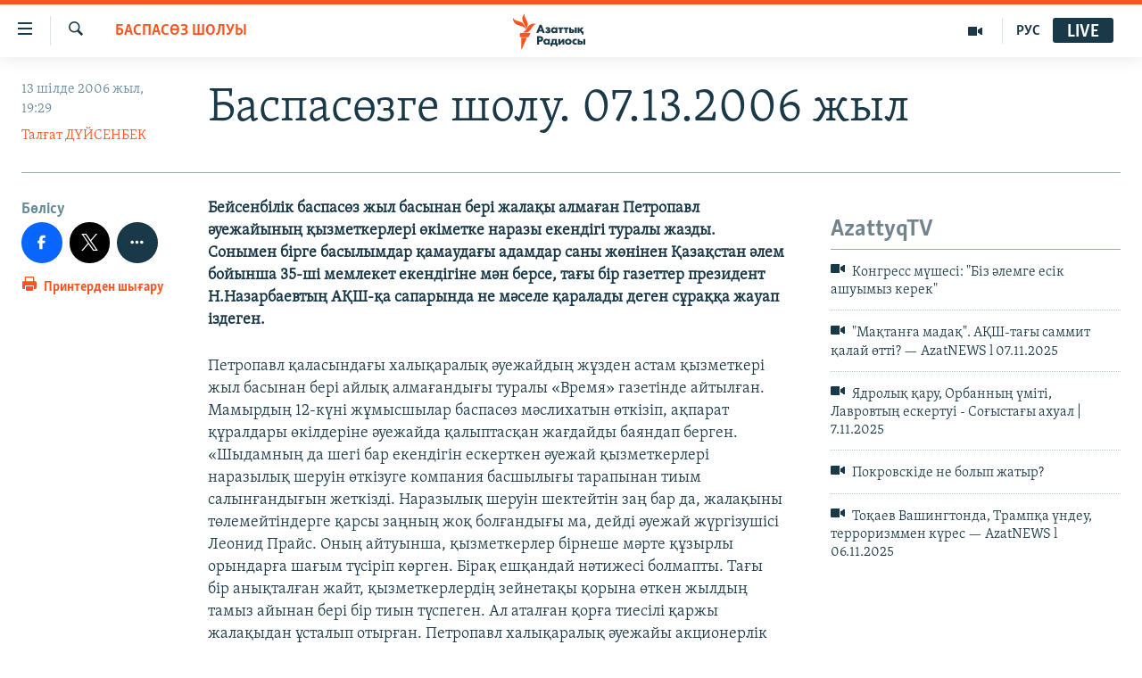

--- FILE ---
content_type: text/html; charset=utf-8
request_url: https://www.azattyq.org/a/1166421.html
body_size: 13075
content:

<!DOCTYPE html>
<html lang="kk" dir="ltr" class="no-js">
<head>
<link href="/Content/responsive/RFE/kk-KZ/RFE-kk-KZ.css?&amp;av=0.0.0.0&amp;cb=367" rel="stylesheet"/>
<script src="https://tags.azattyq.org/rferl-pangea/prod/utag.sync.js"></script> <script type='text/javascript' src='https://www.youtube.com/iframe_api' async></script>
<link rel="manifest" href="/manifest.json">
<script type="text/javascript">
//a general 'js' detection, must be on top level in <head>, due to CSS performance
document.documentElement.className = "js";
var cacheBuster = "367";
var appBaseUrl = "/";
var imgEnhancerBreakpoints = [0, 144, 256, 408, 650, 1023, 1597];
var isLoggingEnabled = false;
var isPreviewPage = false;
var isLivePreviewPage = false;
if (!isPreviewPage) {
window.RFE = window.RFE || {};
window.RFE.cacheEnabledByParam = window.location.href.indexOf('nocache=1') === -1;
const url = new URL(window.location.href);
const params = new URLSearchParams(url.search);
// Remove the 'nocache' parameter
params.delete('nocache');
// Update the URL without the 'nocache' parameter
url.search = params.toString();
window.history.replaceState(null, '', url.toString());
} else {
window.addEventListener('load', function() {
const links = window.document.links;
for (let i = 0; i < links.length; i++) {
links[i].href = '#';
links[i].target = '_self';
}
})
}
var pwaEnabled = true;
var swCacheDisabled;
</script>
<meta charset="utf-8" />
<title>Баспасөзге шолу. 07.13.2006 жыл</title>
<meta name="description" content="Бейсенбілік баспасөз жыл басынан бері жалақы алмаған Петропавл әуежайының қызметкерлері өкіметке наразы екендігі туралы жазды. Сонымен бірге басылымдар қамаудағы адамдар саны жөнінен Қазақстан әлем бойынша 35-ші мемлекет екендігіне мән берсе, тағы бір газеттер президент Н.Назарбаевтың АҚШ-қа сапарында не мәселе қаралады деген сұраққа жауап іздеген." />
<meta name="keywords" content="БАСПАСӨЗ ШОЛУЫ" />
<meta name="viewport" content="width=device-width, initial-scale=1.0" />
<meta http-equiv="X-UA-Compatible" content="IE=edge" />
<meta name="robots" content="max-image-preview:large"><meta property="fb:pages" content="205061959567731" /><meta name="yandex-verification" content="b4983b94636388c5" />
<link href="https://www.azattyq.org/a/1166421.html" rel="canonical" />
<meta name="apple-mobile-web-app-title" content="Азат Еуропа / Азаттық радиосы" />
<meta name="apple-mobile-web-app-status-bar-style" content="black" />
<meta name="apple-itunes-app" content="app-id=475986784, app-argument=//1166421.ltr" />
<meta content="Баспасөзге шолу. 07.13.2006 жыл" property="og:title" />
<meta content="Бейсенбілік баспасөз жыл басынан бері жалақы алмаған Петропавл әуежайының қызметкерлері өкіметке наразы екендігі туралы жазды. Сонымен бірге басылымдар қамаудағы адамдар саны жөнінен Қазақстан әлем бойынша 35-ші мемлекет екендігіне мән берсе, тағы бір газеттер президент Н.Назарбаевтың АҚШ-қа сапарында не мәселе қаралады деген сұраққа жауап іздеген." property="og:description" />
<meta content="article" property="og:type" />
<meta content="https://www.azattyq.org/a/1166421.html" property="og:url" />
<meta content="Азаттық радиосы" property="og:site_name" />
<meta content="https://www.facebook.com/azattyq" property="article:publisher" />
<meta content="https://www.azattyq.org/Content/responsive/RFE/kk-KZ/img/top_logo_news.png" property="og:image" />
<meta content="1200" property="og:image:width" />
<meta content="675" property="og:image:height" />
<meta content="site logo" property="og:image:alt" />
<meta content="203773769750398" property="fb:app_id" />
<meta content="Талғат ДҮЙСЕНБЕК" name="Author" />
<meta content="summary_large_image" name="twitter:card" />
<meta content="@AzattyqRadiosy" name="twitter:site" />
<meta content="https://www.azattyq.org/Content/responsive/RFE/kk-KZ/img/top_logo_news.png" name="twitter:image" />
<meta content="Баспасөзге шолу. 07.13.2006 жыл" name="twitter:title" />
<meta content="Бейсенбілік баспасөз жыл басынан бері жалақы алмаған Петропавл әуежайының қызметкерлері өкіметке наразы екендігі туралы жазды. Сонымен бірге басылымдар қамаудағы адамдар саны жөнінен Қазақстан әлем бойынша 35-ші мемлекет екендігіне мән берсе, тағы бір газеттер президент Н.Назарбаевтың АҚШ-қа сапарында не мәселе қаралады деген сұраққа жауап іздеген." name="twitter:description" />
<link rel="amphtml" href="https://www.azattyq.org/amp/1166421.html" />
<script type="application/ld+json">{"articleSection":"БАСПАСӨЗ ШОЛУЫ","isAccessibleForFree":true,"headline":"Баспасөзге шолу. 07.13.2006 жыл","inLanguage":"kk-KZ","keywords":"БАСПАСӨЗ ШОЛУЫ","author":{"@type":"Person","url":"https://www.azattyq.org/author/талғат-дүйсенбек/qkupp","description":"","image":{"@type":"ImageObject","url":"https://gdb.rferl.org/f2ce8d90-6de9-45e9-a00c-ffae06f98eff.jpg"},"name":"Талғат ДҮЙСЕНБЕК"},"datePublished":"2006-07-13 14:29:00Z","dateModified":"2008-07-01 09:37:34Z","publisher":{"logo":{"width":512,"height":220,"@type":"ImageObject","url":"https://www.azattyq.org/Content/responsive/RFE/kk-KZ/img/logo.png"},"@type":"NewsMediaOrganization","url":"https://www.azattyq.org","sameAs":["https://facebook.com/azattyq","https://twitter.com/AzattyqRadiosy","https://www.youtube.com/user/AzattyqRadio","https://www.instagram.com/azattyq/","https://t.me/azattyq"],"name":"Азат Еуропа / Азаттық Радиосы","alternateName":""},"@context":"https://schema.org","@type":"NewsArticle","mainEntityOfPage":"https://www.azattyq.org/a/1166421.html","url":"https://www.azattyq.org/a/1166421.html","description":"Бейсенбілік баспасөз жыл басынан бері жалақы алмаған Петропавл әуежайының қызметкерлері өкіметке наразы екендігі туралы жазды. Сонымен бірге басылымдар қамаудағы адамдар саны жөнінен Қазақстан әлем бойынша 35-ші мемлекет екендігіне мән берсе, тағы бір газеттер президент Н.Назарбаевтың АҚШ-қа сапарында не мәселе қаралады деген сұраққа жауап іздеген.","image":{"width":1080,"height":608,"@type":"ImageObject","url":"https://gdb.rferl.org/00000000-0000-0000-0000-000000000000_w1080_h608.gif"},"name":"Баспасөзге шолу. 07.13.2006 жыл"}</script>
<script src="/Scripts/responsive/infographics.b?v=dVbZ-Cza7s4UoO3BqYSZdbxQZVF4BOLP5EfYDs4kqEo1&amp;av=0.0.0.0&amp;cb=367"></script>
<script src="/Scripts/responsive/loader.b?v=k-Glo3PZlmeSvzVLLV34AUzI5LZTYyUXn8VqJH3e4ug1&amp;av=0.0.0.0&amp;cb=367"></script>
<link rel="icon" type="image/svg+xml" href="/Content/responsive/RFE/img/webApp/favicon.svg" />
<link rel="alternate icon" href="/Content/responsive/RFE/img/webApp/favicon.ico" />
<link rel="mask-icon" color="#ea6903" href="/Content/responsive/RFE/img/webApp/favicon_safari.svg" />
<link rel="apple-touch-icon" sizes="152x152" href="/Content/responsive/RFE/img/webApp/ico-152x152.png" />
<link rel="apple-touch-icon" sizes="144x144" href="/Content/responsive/RFE/img/webApp/ico-144x144.png" />
<link rel="apple-touch-icon" sizes="114x114" href="/Content/responsive/RFE/img/webApp/ico-114x114.png" />
<link rel="apple-touch-icon" sizes="72x72" href="/Content/responsive/RFE/img/webApp/ico-72x72.png" />
<link rel="apple-touch-icon-precomposed" href="/Content/responsive/RFE/img/webApp/ico-57x57.png" />
<link rel="icon" sizes="192x192" href="/Content/responsive/RFE/img/webApp/ico-192x192.png" />
<link rel="icon" sizes="128x128" href="/Content/responsive/RFE/img/webApp/ico-128x128.png" />
<meta name="msapplication-TileColor" content="#ffffff" />
<meta name="msapplication-TileImage" content="/Content/responsive/RFE/img/webApp/ico-144x144.png" />
<link rel="preload" href="/Content/responsive/fonts/Skolar-Lt_Cyrl_v2.4.woff" type="font/woff" as="font" crossorigin="anonymous" />
<link rel="alternate" type="application/rss+xml" title="RFE/RL - Top Stories [RSS]" href="/api/" />
<link rel="sitemap" type="application/rss+xml" href="/sitemap.xml" />
</head>
<body class=" nav-no-loaded cc_theme pg-article print-lay-article js-category-to-nav nojs-images ">
<noscript><iframe src="https://www.googletagmanager.com/ns.html?id=GTM-WXZBPZ" height="0" width="0" style="display:none;visibility:hidden"></iframe></noscript><script type="text/javascript" data-cookiecategory="analytics">
window.dataLayer = window.dataLayer || [];window.dataLayer.push({ event: 'page_meta_ready',url:"https://www.azattyq.org/a/1166421.html",property_id:"417",article_uid:"1166421",page_title:"Баспасөзге шолу. 07.13.2006 жыл",page_type:"article",content_type:"article",subcontent_type:"article",last_modified:"2008-07-01 09:37:34Z",pub_datetime:"2006-07-13 14:29:00Z",pub_year:"2006",pub_month:"07",pub_day:"13",pub_hour:"14",pub_weekday:"Thursday",section:"баспасөз шолуы",english_section:"kz-press_reviews",byline:"Талғат ДҮЙСЕНБЕК",categories:"kz-press_reviews",domain:"www.azattyq.org",language:"Kazakh",language_service:"RFERL Kazakh",platform:"web",copied:"no",copied_article:"",copied_title:"",runs_js:"Yes",cms_release:"8.43.0.0.367",enviro_type:"prod",slug:""});
if (top.location === self.location) { //if not inside of an IFrame
var renderGtm = "true";
if (renderGtm === "true") {
(function(w,d,s,l,i){w[l]=w[l]||[];w[l].push({'gtm.start':new Date().getTime(),event:'gtm.js'});var f=d.getElementsByTagName(s)[0],j=d.createElement(s),dl=l!='dataLayer'?'&l='+l:'';j.async=true;j.src='//www.googletagmanager.com/gtm.js?id='+i+dl;f.parentNode.insertBefore(j,f);})(window,document,'script','dataLayer','GTM-WXZBPZ');
}
}
</script>
<!--Analytics tag js version start-->
<script type="text/javascript" data-cookiecategory="analytics">
var utag_data={entity:"RFE",cms_release:"8.43.0.0.367",language:"Kazakh",language_service:"RFERL Kazakh",short_language_service:"KAZ",property_id:"417",platform:"web",platform_short:"W",runs_js:"Yes",page_title:"Баспасөзге шолу. 07.13.2006 жыл",page_type:"article",page_name:"Баспасөзге шолу. 07.13.2006 жыл",content_type:"article",subcontent_type:"article",enviro_type:"prod",url:"https://www.azattyq.org/a/1166421.html",domain:"www.azattyq.org",pub_year:"2006",pub_month:"07",pub_day:"13",pub_hour:"14",pub_weekday:"Thursday",copied:"no",copied_article:"",copied_title:"",byline:"Талғат ДҮЙСЕНБЕК",categories:"kz-press_reviews",slug:"",section:"баспасөз шолуы",english_section:"kz-press_reviews",article_uid:"1166421"};
if(typeof(TealiumTagFrom)==='function' && typeof(TealiumTagSearchKeyword)==='function') {
var utag_from=TealiumTagFrom();var utag_searchKeyword=TealiumTagSearchKeyword();
if(utag_searchKeyword!=null && utag_searchKeyword!=='' && utag_data["search_keyword"]==null) utag_data["search_keyword"]=utag_searchKeyword;if(utag_from!=null && utag_from!=='') utag_data["from"]=TealiumTagFrom();}
if(window.top!== window.self&&utag_data.page_type==="snippet"){utag_data.page_type = 'iframe';}
try{if(window.top!==window.self&&window.self.location.hostname===window.top.location.hostname){utag_data.platform = 'self-embed';utag_data.platform_short = 'se';}}catch(e){if(window.top!==window.self&&window.self.location.search.includes("platformType=self-embed")){utag_data.platform = 'cross-promo';utag_data.platform_short = 'cp';}}
(function(a,b,c,d){ a="https://tags.azattyq.org/rferl-pangea/prod/utag.js"; b=document;c="script";d=b.createElement(c);d.src=a;d.type="text/java"+c;d.async=true; a=b.getElementsByTagName(c)[0];a.parentNode.insertBefore(d,a); })();
</script>
<!--Analytics tag js version end-->
<!-- Analytics tag management NoScript -->
<noscript>
<img style="position: absolute; border: none;" src="https://ssc.azattyq.org/b/ss/bbgprod,bbgentityrferl/1/G.4--NS/105682234?pageName=rfe%3akaz%3aw%3aarticle%3a%d0%91%d0%b0%d1%81%d0%bf%d0%b0%d1%81%d3%a9%d0%b7%d0%b3%d0%b5%20%d1%88%d0%be%d0%bb%d1%83.%2007.13.2006%20%d0%b6%d1%8b%d0%bb&amp;c6=%d0%91%d0%b0%d1%81%d0%bf%d0%b0%d1%81%d3%a9%d0%b7%d0%b3%d0%b5%20%d1%88%d0%be%d0%bb%d1%83.%2007.13.2006%20%d0%b6%d1%8b%d0%bb&amp;v36=8.43.0.0.367&amp;v6=D=c6&amp;g=https%3a%2f%2fwww.azattyq.org%2fa%2f1166421.html&amp;c1=D=g&amp;v1=D=g&amp;events=event1,event52&amp;c16=rferl%20kazakh&amp;v16=D=c16&amp;c5=kz-press_reviews&amp;v5=D=c5&amp;ch=%d0%91%d0%90%d0%a1%d0%9f%d0%90%d0%a1%d3%a8%d0%97%20%d0%a8%d0%9e%d0%9b%d0%a3%d0%ab&amp;c15=kazakh&amp;v15=D=c15&amp;c4=article&amp;v4=D=c4&amp;c14=1166421&amp;v14=D=c14&amp;v20=no&amp;c17=web&amp;v17=D=c17&amp;mcorgid=518abc7455e462b97f000101%40adobeorg&amp;server=www.azattyq.org&amp;pageType=D=c4&amp;ns=bbg&amp;v29=D=server&amp;v25=rfe&amp;v30=417&amp;v105=D=User-Agent " alt="analytics" width="1" height="1" /></noscript>
<!-- End of Analytics tag management NoScript -->
<!--*** Accessibility links - For ScreenReaders only ***-->
<section>
<div class="sr-only">
<h2>Accessibility links</h2>
<ul>
<li><a href="#content" data-disable-smooth-scroll="1">Skip to main content</a></li>
<li><a href="#navigation" data-disable-smooth-scroll="1">Skip to main Navigation</a></li>
<li><a href="#txtHeaderSearch" data-disable-smooth-scroll="1">Skip to Search</a></li>
</ul>
</div>
</section>
<div dir="ltr">
<div id="page">
<aside>
<div class="c-lightbox overlay-modal">
<div class="c-lightbox__intro">
<h2 class="c-lightbox__intro-title"></h2>
<button class="btn btn--rounded c-lightbox__btn c-lightbox__intro-next" title="Келесі">
<span class="ico ico--rounded ico-chevron-forward"></span>
<span class="sr-only">Келесі</span>
</button>
</div>
<div class="c-lightbox__nav">
<button class="btn btn--rounded c-lightbox__btn c-lightbox__btn--close" title="Жабу">
<span class="ico ico--rounded ico-close"></span>
<span class="sr-only">Жабу</span>
</button>
<button class="btn btn--rounded c-lightbox__btn c-lightbox__btn--prev" title="Бұған дейінгі">
<span class="ico ico--rounded ico-chevron-backward"></span>
<span class="sr-only">Бұған дейінгі</span>
</button>
<button class="btn btn--rounded c-lightbox__btn c-lightbox__btn--next" title="Келесі">
<span class="ico ico--rounded ico-chevron-forward"></span>
<span class="sr-only">Келесі</span>
</button>
</div>
<div class="c-lightbox__content-wrap">
<figure class="c-lightbox__content">
<span class="c-spinner c-spinner--lightbox">
<img src="/Content/responsive/img/player-spinner.png"
alt="please wait"
title="please wait" />
</span>
<div class="c-lightbox__img">
<div class="thumb">
<img src="" alt="" />
</div>
</div>
<figcaption>
<div class="c-lightbox__info c-lightbox__info--foot">
<span class="c-lightbox__counter"></span>
<span class="caption c-lightbox__caption"></span>
</div>
</figcaption>
</figure>
</div>
<div class="hidden">
<div class="content-advisory__box content-advisory__box--lightbox">
<span class="content-advisory__box-text">Ескерту! Суреттерде қан және басқа да зорлық белгілері бар.</span>
<button class="btn btn--transparent content-advisory__box-btn m-t-md" value="text" type="button">
<span class="btn__text">
Көру
</span>
</button>
</div>
</div>
</div>
<div class="print-dialogue">
<div class="container">
<h3 class="print-dialogue__title section-head">Басып шығару</h3>
<div class="print-dialogue__opts">
<ul class="print-dialogue__opt-group">
<li class="form__group form__group--checkbox">
<input class="form__check " id="checkboxImages" name="checkboxImages" type="checkbox" checked="checked" />
<label for="checkboxImages" class="form__label m-t-md">Суреттермен</label>
</li>
<li class="form__group form__group--checkbox">
<input class="form__check " id="checkboxMultimedia" name="checkboxMultimedia" type="checkbox" checked="checked" />
<label for="checkboxMultimedia" class="form__label m-t-md">Мультимедиа</label>
</li>
</ul>
<ul class="print-dialogue__opt-group">
<li class="form__group form__group--checkbox">
<input class="form__check " id="checkboxEmbedded" name="checkboxEmbedded" type="checkbox" checked="checked" />
<label for="checkboxEmbedded" class="form__label m-t-md">Эмбед-коды бар контент</label>
</li>
<li class="hidden">
<input class="form__check " id="checkboxComments" name="checkboxComments" type="checkbox" />
<label for="checkboxComments" class="form__label m-t-md">Пікірлер</label>
</li>
</ul>
</div>
<div class="print-dialogue__buttons">
<button class="btn btn--secondary close-button" type="button" title="Болдырмау">
<span class="btn__text ">Болдырмау</span>
</button>
<button class="btn btn-cust-print m-l-sm" type="button" title="Принтерден шығару">
<span class="btn__text ">Принтерден шығару</span>
</button>
</div>
</div>
</div>
<div class="ctc-message pos-fix">
<div class="ctc-message__inner">Сілтеме көшірілді</div>
</div>
</aside>
<div class="hdr-20 hdr-20--big">
<div class="hdr-20__inner">
<div class="hdr-20__max pos-rel">
<div class="hdr-20__side hdr-20__side--primary d-flex">
<label data-for="main-menu-ctrl" data-switcher-trigger="true" data-switch-target="main-menu-ctrl" class="burger hdr-trigger pos-rel trans-trigger" data-trans-evt="click" data-trans-id="menu">
<span class="ico ico-close hdr-trigger__ico hdr-trigger__ico--close burger__ico burger__ico--close"></span>
<span class="ico ico-menu hdr-trigger__ico hdr-trigger__ico--open burger__ico burger__ico--open"></span>
</label>
<div class="menu-pnl pos-fix trans-target" data-switch-target="main-menu-ctrl" data-trans-id="menu">
<div class="menu-pnl__inner">
<nav class="main-nav menu-pnl__item menu-pnl__item--first">
<ul class="main-nav__list accordeon" data-analytics-tales="false" data-promo-name="link" data-location-name="nav,secnav">
<li class="main-nav__item">
<a class="main-nav__item-name main-nav__item-name--link" href="/z/330" title="Жаңалықтар" data-item-name="news" >Жаңалықтар</a>
</li>
<li class="main-nav__item">
<a class="main-nav__item-name main-nav__item-name--link" href="/p/7018.html" title="Саясат" data-item-name="politics" >Саясат</a>
</li>
<li class="main-nav__item">
<a class="main-nav__item-name main-nav__item-name--link" href="/p/7019.html" title="AzattyqTV" data-item-name="azattyqtv" >AzattyqTV</a>
</li>
<li class="main-nav__item">
<a class="main-nav__item-name main-nav__item-name--link" href="/p/8433.html" title="Қаңтар оқиғасы" data-item-name="kazakgstan-unrest" >Қаңтар оқиғасы</a>
</li>
<li class="main-nav__item">
<a class="main-nav__item-name main-nav__item-name--link" href="/p/7009.html" title="Адам құқықтары" data-item-name="human-rights" >Адам құқықтары</a>
</li>
<li class="main-nav__item">
<a class="main-nav__item-name main-nav__item-name--link" href="/p/7028.html" title="Әлеумет" data-item-name="society" >Әлеумет</a>
</li>
<li class="main-nav__item">
<a class="main-nav__item-name main-nav__item-name--link" href="/p/7020.html" title="Әлем" data-item-name="world-news" >Әлем</a>
</li>
<li class="main-nav__item">
<a class="main-nav__item-name main-nav__item-name--link" href="/p/7262.html" title="Арнайы жобалар" data-item-name="special-projects" >Арнайы жобалар</a>
</li>
</ul>
</nav>
<div class="menu-pnl__item">
<a href="https://rus.azattyq.org" class="menu-pnl__item-link" alt="Русский">Русский</a>
</div>
<div class="menu-pnl__item menu-pnl__item--social">
<h5 class="menu-pnl__sub-head">Жазылыңыз</h5>
<a href="https://facebook.com/azattyq" title="Facebook парағымыз" data-analytics-text="follow_on_facebook" class="btn btn--rounded btn--social-inverted menu-pnl__btn js-social-btn btn-facebook" target="_blank" rel="noopener">
<span class="ico ico-facebook-alt ico--rounded"></span>
</a>
<a href="https://www.youtube.com/user/AzattyqRadio" title="YouTube парағымыз" data-analytics-text="follow_on_youtube" class="btn btn--rounded btn--social-inverted menu-pnl__btn js-social-btn btn-youtube" target="_blank" rel="noopener">
<span class="ico ico-youtube ico--rounded"></span>
</a>
<a href="https://twitter.com/AzattyqRadiosy" title="Twitter парағымыз" data-analytics-text="follow_on_twitter" class="btn btn--rounded btn--social-inverted menu-pnl__btn js-social-btn btn-twitter" target="_blank" rel="noopener">
<span class="ico ico-twitter ico--rounded"></span>
</a>
<a href="https://www.instagram.com/azattyq/" title="Instagram парағымыз" data-analytics-text="follow_on_instagram" class="btn btn--rounded btn--social-inverted menu-pnl__btn js-social-btn btn-instagram" target="_blank" rel="noopener">
<span class="ico ico-instagram ico--rounded"></span>
</a>
<a href="https://t.me/azattyq" title="Follow us on Telegram" data-analytics-text="follow_on_telegram" class="btn btn--rounded btn--social-inverted menu-pnl__btn js-social-btn btn-telegram" target="_blank" rel="noopener">
<span class="ico ico-telegram ico--rounded"></span>
</a>
</div>
<div class="menu-pnl__item">
<a href="/navigation/allsites" class="menu-pnl__item-link">
<span class="ico ico-languages "></span>
Басқа тілдерде
</a>
</div>
</div>
</div>
<label data-for="top-search-ctrl" data-switcher-trigger="true" data-switch-target="top-search-ctrl" class="top-srch-trigger hdr-trigger">
<span class="ico ico-close hdr-trigger__ico hdr-trigger__ico--close top-srch-trigger__ico top-srch-trigger__ico--close"></span>
<span class="ico ico-search hdr-trigger__ico hdr-trigger__ico--open top-srch-trigger__ico top-srch-trigger__ico--open"></span>
</label>
<div class="srch-top srch-top--in-header" data-switch-target="top-search-ctrl">
<div class="container">
<form action="/s" class="srch-top__form srch-top__form--in-header" id="form-topSearchHeader" method="get" role="search"><label for="txtHeaderSearch" class="sr-only">İздеу</label>
<input type="text" id="txtHeaderSearch" name="k" placeholder="...іздеу" accesskey="s" value="" class="srch-top__input analyticstag-event" onkeydown="if (event.keyCode === 13) { FireAnalyticsTagEventOnSearch('search', $dom.get('#txtHeaderSearch')[0].value) }" />
<button title="İздеу" type="submit" class="btn btn--top-srch analyticstag-event" onclick="FireAnalyticsTagEventOnSearch('search', $dom.get('#txtHeaderSearch')[0].value) ">
<span class="ico ico-search"></span>
</button></form>
</div>
</div>
<a href="/" class="main-logo-link">
<img src="/Content/responsive/RFE/kk-KZ/img/logo-compact.svg" class="main-logo main-logo--comp" alt="site logo">
<img src="/Content/responsive/RFE/kk-KZ/img/logo.svg" class="main-logo main-logo--big" alt="site logo">
</a>
</div>
<div class="hdr-20__side hdr-20__side--secondary d-flex">
<a href="https://rus.azattyq.org" title="РУС" class="hdr-20__secondary-item hdr-20__secondary-item--lang" data-item-name="satellite">
РУС
</a>
<a href="/p/7019.html" title="AzattyqTV" class="hdr-20__secondary-item" data-item-name="video">
<span class="ico ico-video hdr-20__secondary-icon"></span>
</a>
<a href="/s" title="İздеу" class="hdr-20__secondary-item hdr-20__secondary-item--search" data-item-name="search">
<span class="ico ico-search hdr-20__secondary-icon hdr-20__secondary-icon--search"></span>
</a>
<div class="hdr-20__secondary-item live-b-drop">
<div class="live-b-drop__off">
<a href="/live" class="live-b-drop__link" title="Live" data-item-name="live">
<span class="badge badge--live-btn badge--live-btn-off">
Live
</span>
</a>
</div>
<div class="live-b-drop__on hidden">
<label data-for="live-ctrl" data-switcher-trigger="true" data-switch-target="live-ctrl" class="live-b-drop__label pos-rel">
<span class="badge badge--live badge--live-btn">
Live
</span>
<span class="ico ico-close live-b-drop__label-ico live-b-drop__label-ico--close"></span>
</label>
<div class="live-b-drop__panel" id="targetLivePanelDiv" data-switch-target="live-ctrl"></div>
</div>
</div>
<div class="srch-bottom">
<form action="/s" class="srch-bottom__form d-flex" id="form-bottomSearch" method="get" role="search"><label for="txtSearch" class="sr-only">İздеу</label>
<input type="search" id="txtSearch" name="k" placeholder="...іздеу" accesskey="s" value="" class="srch-bottom__input analyticstag-event" onkeydown="if (event.keyCode === 13) { FireAnalyticsTagEventOnSearch('search', $dom.get('#txtSearch')[0].value) }" />
<button title="İздеу" type="submit" class="btn btn--bottom-srch analyticstag-event" onclick="FireAnalyticsTagEventOnSearch('search', $dom.get('#txtSearch')[0].value) ">
<span class="ico ico-search"></span>
</button></form>
</div>
</div>
<img src="/Content/responsive/RFE/kk-KZ/img/logo-print.gif" class="logo-print" alt="site logo">
<img src="/Content/responsive/RFE/kk-KZ/img/logo-print_color.png" class="logo-print logo-print--color" alt="site logo">
</div>
</div>
</div>
<script>
if (document.body.className.indexOf('pg-home') > -1) {
var nav2In = document.querySelector('.hdr-20__inner');
var nav2Sec = document.querySelector('.hdr-20__side--secondary');
var secStyle = window.getComputedStyle(nav2Sec);
if (nav2In && window.pageYOffset < 150 && secStyle['position'] !== 'fixed') {
nav2In.classList.add('hdr-20__inner--big')
}
}
</script>
<div class="c-hlights c-hlights--breaking c-hlights--no-item" data-hlight-display="mobile,desktop">
<div class="c-hlights__wrap container p-0">
<div class="c-hlights__nav">
<a role="button" href="#" title="Бұған дейінгі">
<span class="ico ico-chevron-backward m-0"></span>
<span class="sr-only">Бұған дейінгі</span>
</a>
<a role="button" href="#" title="Келесі">
<span class="ico ico-chevron-forward m-0"></span>
<span class="sr-only">Келесі</span>
</a>
</div>
<span class="c-hlights__label">
<span class="">Шұғыл хабар:</span>
<span class="switcher-trigger">
<label data-for="more-less-1" data-switcher-trigger="true" class="switcher-trigger__label switcher-trigger__label--more p-b-0" title="Түгел оқыңыз">
<span class="ico ico-chevron-down"></span>
</label>
<label data-for="more-less-1" data-switcher-trigger="true" class="switcher-trigger__label switcher-trigger__label--less p-b-0" title="Қысқарту">
<span class="ico ico-chevron-up"></span>
</label>
</span>
</span>
<ul class="c-hlights__items switcher-target" data-switch-target="more-less-1">
</ul>
</div>
</div> <div id="content">
<main class="container">
<div class="hdr-container">
<div class="row">
<div class="col-category col-xs-12 col-md-2 pull-left"> <div class="category js-category">
<a class="" href="/z/350">БАСПАСӨЗ ШОЛУЫ</a> </div>
</div><div class="col-title col-xs-12 col-md-10 pull-right"> <h1 class="title pg-title">
Баспасөзге шолу. 07.13.2006 жыл
</h1>
</div><div class="col-publishing-details col-xs-12 col-sm-12 col-md-2 pull-left"> <div class="publishing-details ">
<div class="published">
<span class="date" >
<time pubdate="pubdate" datetime="2006-07-13T19:29:00+05:00">
13 шілде 2006 жыл, 19:29
</time>
</span>
</div>
<div class="links">
<ul class="links__list links__list--column">
<li class="links__item">
<a class="links__item-link" href="/author/талғат-дүйсенбек/qkupp" title="Талғат ДҮЙСЕНБЕК">Талғат ДҮЙСЕНБЕК</a>
</li>
</ul>
</div>
</div>
</div><div class="col-lg-12 separator"> <div class="separator">
<hr class="title-line" />
</div>
</div>
</div>
</div>
<div class="body-container">
<div class="row">
<div class="col-xs-12 col-md-2 pull-left article-share">
<div class="share--box">
<aside class="share flex-column js-share--apply-sticky js-share--expandable js-share--horizontal" >
<span class="label label--share">Бөлісу</span>
<ul class="share__list">
<li class="share__item">
<a href="https://facebook.com/sharer.php?u=https%3a%2f%2fwww.azattyq.org%2fa%2f1166421.html"
data-analytics-text="share_on_facebook"
title="Facebook-те бөлісіңіз" target="_blank"
class="btn btn--rounded btn-facebook js-social-btn">
<span class="ico ico--rounded ico-facebook ico--l"></span>
</a>
</li>
<li class="share__item">
<a href="https://twitter.com/share?url=https%3a%2f%2fwww.azattyq.org%2fa%2f1166421.html&amp;text=%d0%91%d0%b0%d1%81%d0%bf%d0%b0%d1%81%d3%a9%d0%b7%d0%b3%d0%b5+%d1%88%d0%be%d0%bb%d1%83.+07.13.2006+%d0%b6%d1%8b%d0%bb"
data-analytics-text="share_on_twitter"
title="Twitter-де бөлісіңіз" target="_blank"
class="btn btn--rounded btn-twitter js-social-btn">
<span class="ico ico--rounded ico-twitter ico--l"></span>
</a>
</li>
<li class="share__item share__item--additional">
<span class="visible-xs-inline-block visible-sm-inline-block">
<a href="whatsapp://send?text=https%3a%2f%2fwww.azattyq.org%2fa%2f1166421.html"
data-analytics-text="share_on_whatsapp"
title="WhatsApp-та бөлісіңіз" target="_blank"
class="btn btn--rounded btn-whatsapp js-social-btn">
<span class="ico ico--rounded ico-whatsapp ico--l"></span>
</a>
</span>
</li>
<li class="share__item share__item--additional">
<div class="ctc">
<input type="text" class="ctc__input" readonly="readonly">
<button class="btn btn--rounded btn--ctc ctc__button" value="text" role="Сілтемесін көшіру" js-href="https://www.azattyq.org/a/1166421.html" title="Сілтемесін көшіру">
<span class="ico ico-content-copy ico--rounded ico--l"></span>
</button>
</div>
</li>
<li class="share__item share__item--additional">
<a href="mailto:?body=https%3a%2f%2fwww.azattyq.org%2fa%2f1166421.html&amp;subject=Баспасөзге шолу. 07.13.2006 жыл"
title="Email-ге тіркеңіз"
class="btn btn--rounded btn-email ">
<span class="ico ico--rounded ico-email ico--l"></span>
</a>
</li>
<li class="share__item share__item--sharing-more">
<a title="Басқа бөлісу жолдарын көріңіз" data-title-additional="Fewer options" class="btn btn--rounded btn--show-more hidden">
<span class="ico ico--rounded ico-ellipsis ico--l"></span>
</a>
</li>
</ul>
</aside>
<div class="sticky-share-container" style="display:none">
<div class="container">
<a href="https://www.azattyq.org" id="logo-sticky-share">&nbsp;</a>
<div class="pg-title pg-title--sticky-share">
Баспасөзге шолу. 07.13.2006 жыл
</div>
<div class="sticked-nav-actions">
<aside class="share share--sticky js-share--expandable">
<span class="label label--share">Бөлісіңіз</span>
<ul class="share__list">
<li class="share__item share__item--horizontal">
<a href="https://facebook.com/sharer.php?u=https%3a%2f%2fwww.azattyq.org%2fa%2f1166421.html"
data-analytics-text="share_on_facebook"
title="Facebook-те бөлісіңіз" target="_blank"
class="btn btn--rounded btn-facebook js-social-btn">
<span class="ico ico--rounded ico-facebook ico--s"></span>
</a>
</li>
<li class="share__item share__item--horizontal">
<a href="https://twitter.com/share?url=https%3a%2f%2fwww.azattyq.org%2fa%2f1166421.html&amp;text=%d0%91%d0%b0%d1%81%d0%bf%d0%b0%d1%81%d3%a9%d0%b7%d0%b3%d0%b5+%d1%88%d0%be%d0%bb%d1%83.+07.13.2006+%d0%b6%d1%8b%d0%bb"
data-analytics-text="share_on_twitter"
title="Twitter-де бөлісіңіз" target="_blank"
class="btn btn--rounded btn-twitter js-social-btn">
<span class="ico ico--rounded ico-twitter ico--s"></span>
</a>
</li>
<li class="share__item share__item--horizontal">
<span class="visible-xs-inline-block visible-sm-inline-block">
<a href="whatsapp://send?text=https%3a%2f%2fwww.azattyq.org%2fa%2f1166421.html"
data-analytics-text="share_on_whatsapp"
title="WhatsApp-та бөлісіңіз" target="_blank"
class="btn btn--rounded btn-whatsapp js-social-btn">
<span class="ico ico--rounded ico-whatsapp ico--s"></span>
</a>
</span>
</li>
<li class="share__item share__item--additional share__item--horizontal">
<div class="ctc">
<input type="text" class="ctc__input" readonly="readonly">
<button class="btn btn--rounded btn--ctc ctc__button" value="text" role="Сілтемесін көшіру" js-href="https://www.azattyq.org/a/1166421.html" title="Сілтемесін көшіру">
<span class="ico ico-content-copy ico--rounded ico--s"></span>
</button>
</div>
</li>
<li class="share__item share__item--additional share__item--horizontal">
<a href="mailto:?body=https%3a%2f%2fwww.azattyq.org%2fa%2f1166421.html&amp;subject=Баспасөзге шолу. 07.13.2006 жыл"
title="Email-ге тіркеңіз"
class="btn btn--rounded btn-email ">
<span class="ico ico--rounded ico-email ico--s"></span>
</a>
</li>
<li class="share__item share__item--sharing-more">
<a title="Басқа бөлісу жолдарын көріңіз" data-title-additional="Fewer options" class="btn btn--rounded btn--show-more hidden">
<span class="ico ico--rounded ico-ellipsis ico--s"></span>
</a>
</li>
</ul>
</aside>
</div>
</div>
</div>
<div class="links">
<p class="link-print visible-md visible-lg buttons p-0">
<button class="btn btn--link btn-print p-t-0" onclick="if (typeof FireAnalyticsTagEvent === 'function') {FireAnalyticsTagEvent({ on_page_event: 'print_story' });}return false" title="(CTRL+P)">
<span class="ico ico-print"></span>
<span class="btn__text">Принтерден шығару</span>
</button>
</p>
</div>
</div>
</div>
<div class="col-xs-12 col-sm-12 col-md-10 col-lg-10 pull-right">
<div class="row">
<div class="col-xs-12 col-sm-12 col-md-8 col-lg-8 pull-left bottom-offset content-offset">
<div class="intro intro--bold" >
<p >Бейсенбілік баспасөз жыл басынан бері жалақы алмаған Петропавл әуежайының қызметкерлері өкіметке наразы екендігі туралы жазды. Сонымен бірге басылымдар қамаудағы адамдар саны жөнінен Қазақстан әлем бойынша 35-ші мемлекет екендігіне мән берсе, тағы бір газеттер президент Н.Назарбаевтың АҚШ-қа сапарында не мәселе қаралады деген сұраққа жауап іздеген.</p>
</div>
<div id="article-content" class="content-floated-wrap fb-quotable">
<div class="wsw">
Петропавл қаласындағы халықаралық әуежайдың жұзден астам қызметкері жыл басынан бері айлық алмағандығы туралы «Время» газетінде айтылған. Мамырдың 12-күні жұмысшылар баспасөз мәслихатын өткізіп, ақпарат құралдары өкілдеріне әуежайда қалыптасқан жағдайды баяндап берген. «Шыдамның да шегі бар екендігін ескерткен әуежай қызметкерлері наразылық шеруін өткізуге компания басшылығы тарапынан тиым салынғандығын жеткізді. Наразылық шеруін шектейтін заң бар да, жалақыны төлемейтіндерге қарсы заңның жоқ болғандығы ма, дейді әуежай жүргізушісі Леонид Прайс. Оның айтуынша, қызметкерлер бірнеше мәрте құзырлы орындарға шағым түсіріп көрген. Бірақ ешқандай нәтижесі болмапты. Тағы бір анықталған жайт, қызметкерлердің зейнетақы қорына өткен жылдың тамыз айынан бері бір тиын түспеген. Ал аталған қорға тиесілі қаржы жалақыдан ұсталып отырған. Петропавл халықаралық әуежайы акционерлік қоғамының президенті Виктор Шевелев біздің сұрағымызға жауап беруден бас тартты» деп жазды «Время» газеті.<br /><br />Баспасөзде кеңінен қозғалып жүрген тақырыптың бірі – президент Н.Назарбаевтың АҚШ-қа биыл күзге жоспарланған сапары. Осыған орай «Жас Алаш» газеті президенттің АҚШ-қа ат ізін салмағанына биыл бақандай бес жыл болғандығын жазды. «Соңғы сапар АҚШ-тың Ауғанстанда билік басында отырған тәліптерге, сосын Иракқа қарсы әскери жорығына қолдау табу үшін жанталасып, халықаралық коалиция құрған кезімен тұспа-тұс келді» делінген мақалада. «Вашингтонның осы 5 жыл ішінде орта жолда іркіліп қалған саяси реформаларға, сайлаулардың ашық әрі таза өтпейтініне, сөз бостандығының аясы тарылып кетуіне қатысты Астанаға салмағы ауырлау сын-ескертпелер жасап жүргені тағы бар. Десе де, АҚШ-тың Қазақстанға қатысты саясатына түзетулер енгізгені байқалады. Әсіресе, Вашингтон ресми Ташкентпен ат құйрығын кесіскеннен кейін» деп жазды «Жас Алаш».<br /><br />Өткен жылдың күзінен бастап Орталық Азияда, оның ішінде Қазақстанда сапарда болған лауазымды тұлғалар легін әлемдік саясатшылар «америкалық» деп атағандығын «Литер» газеті келтірді. «Аталған мерзімнен бері Қазақстанға келгендер арасында АҚШ-тың бұрынғы президенті Билл Клинтон, америкалық дипломат Генри Киссинджер, қазіргі мемлекеттік хатшы Кондолиза Райс бар. «Америкалық шерудің» жалғасы ретінде осы жылдың мамыр айында АҚШ-тың вице-президенті Дик Чейни Астанада болып қайтты» делінген «Литер» газетінде басылған мақалада.<br /><br />Бұл уақытта «Kaz RATІNG» ұлттық агенттігі пен «Литер-Медиа» компаниясы Қазақстанның мемлекет қайраткерлерінің маусым айындағы рейтингін жариялады. «Айқын» газетіне басылған мақалада рейтингтің лидері болып Президент Әкімшілігінің басшысы, жақында «Самұрық» холдинг компаниясының Үкімет тарапынан қадағалаушысы болған Әділбек Жақсыбеков танылғандығы айтылған. Өткен айдың бас саяси менеджері ретінде, сарапшылар Мәулен Әшімбаевты таныды. Үкімет басындағылар премьер-министр Даниал Ахметов пен вице-премьер Кәрім Мәсімов осы айдың қорытындысы бойынша, тең көрсеткішке ие болып отыр. Қазір Үкіметтің ішінде болып жатқан барлық қарама-қайшылықтар Ахметов пен Мәсімовтың ара салмағы бойынша сараланатын көрінеді. «Мәдениет және ақпарат министрі Ермұхамет Ертісбаевтың «бал айы» аяқталды десе де болғандай. БАҚ заңына өзгерістер мен толықтырулар енгізу барлық кезеңде жанға жайлы тиген емес. Ең бастысы, «Қазақстан» телеарнасы басшылығын ауыстырудан кейінгі дағдарыстан соң министр үзіліс жасаудан бас тартты. Соның салдарынан министрдің рейтингісі күрт төмендеді, БАҚ-тағы талқылаулар тек жағымсыз жақтарға толы. Алматы қаласының әкімі Иманғали Тасмағамбетов ықпалдылар рейтингісінің басында тұр. «Бақай» мен «Шаңырақ» ықшам аудандарындағы қалалық биліктің әрекетіне байланысты қоғамдық ұйымдар тарапынан тағылған сындарға қарамастан, Тасмағамбетовтың ақпарат құралдарында талқылануы жағымды факторға ие» делінген «Айқын» газетіндегі мақалада.<br /><br />Ал әлемдік рейтинг бойынша түрмедегілердің саны жөнінен Қазақстан 35 мемлекет екендігі «Известия» газетінде жазылды. Осы көрсеткіш бойынша Қазақстан өткен жылы 25-ші орында тұрса, осыдан жеті жыл бұрын үшінші сатыға орналасқан еді. «Ол кезде темір тордың арғы жағындағылардың саны 80 мыңға жуықтайтын. Қазіргі таңда рақымшылық жариялау нәтижесінде қамаудағылар екі есеге дейін азайтылды. Мерекелерге сәйкес алты мәрте жарияланған рақымшылықтан 34 мыңнан астам азамат түрмелерден босап шыққан. Ал 164 адам рақымшылықтан өз еркімен бас тартқан. Қазіргі таңда Қазақстан түрмелерінде 41 мың 505 адам отыр. Олардың 80 пайызы ауыр қылмыспен жазаға тартылғандар» деп жазды «Известия» газеті.
</div>
<ul>
</ul>
</div>
</div>
<div class="col-xs-12 col-sm-12 col-md-4 col-lg-4 pull-left design-top-offset"> <div class="region">
<div class="media-block-wrap" id="wrowblock-7286_21" data-area-id=R4_1>
<h2 class="section-head">
AzattyqTV </h2>
<div class="row">
<ul>
<li class="col-xs-12 col-sm-6 col-md-12 col-lg-12 mb-grid">
<div class="media-block ">
<div class="media-block__content">
<a href="/a/aqsh-kongresinin-mushesi-kamlager-davpen-suhbat/33584348.html">
<h4 class="media-block__title media-block__title--size-4" title="Конгресс мүшесі: &quot;Біз әлемге есік ашуымыз керек&quot;">
<span class="ico ico-video"></span>
Конгресс мүшесі: &quot;Біз әлемге есік ашуымыз керек&quot;
</h4>
</a>
</div>
</div>
</li>
<li class="col-xs-12 col-sm-6 col-md-12 col-lg-12 mb-grid">
<div class="media-block ">
<div class="media-block__content">
<a href="/a/aqsh-tagy-sammit-qalai-otti-07-11-2025/33584196.html">
<h4 class="media-block__title media-block__title--size-4" title="&quot;Мақтанға мадақ&quot;. АҚШ-тағы саммит қалай өтті? — AzatNEWS l 07.11.2025">
<span class="ico ico-video"></span>
&quot;Мақтанға мадақ&quot;. АҚШ-тағы саммит қалай өтті? — AzatNEWS l 07.11.2025
</h4>
</a>
</div>
</div>
</li>
<li class="col-xs-12 col-sm-6 col-md-12 col-lg-12 mb-grid">
<div class="media-block ">
<div class="media-block__content">
<a href="/a/yadrolyq-qaru-orbannyn-umiti-lavrovtyn-eskertui/33584143.html">
<h4 class="media-block__title media-block__title--size-4" title="Ядролық қару, Орбанның үміті, Лавровтың ескертуі - Соғыстағы ахуал | 7.11.2025">
<span class="ico ico-video"></span>
Ядролық қару, Орбанның үміті, Лавровтың ескертуі - Соғыстағы ахуал | 7.11.2025
</h4>
</a>
</div>
</div>
</li>
<li class="col-xs-12 col-sm-6 col-md-12 col-lg-12 mb-grid">
<div class="media-block ">
<div class="media-block__content">
<a href="/a/33583243.html">
<h4 class="media-block__title media-block__title--size-4" title="Покровскіде не болып жатыр?">
<span class="ico ico-video"></span>
Покровскіде не болып жатыр?
</h4>
</a>
</div>
</div>
</li>
<li class="col-xs-12 col-sm-6 col-md-12 col-lg-12 mb-grid">
<div class="media-block ">
<div class="media-block__content">
<a href="/a/33583219.html">
<h4 class="media-block__title media-block__title--size-4" title="Тоқаев Вашингтонда, Трампқа үндеу, терроризммен күрес — AzatNEWS l 06.11.2025">
<span class="ico ico-video"></span>
Тоқаев Вашингтонда, Трампқа үндеу, терроризммен күрес — AzatNEWS l 06.11.2025
</h4>
</a>
</div>
</div>
</li>
</ul>
</div>
</div>
</div>
</div>
</div>
</div>
</div>
</div>
</main>
<a class="btn pos-abs p-0 lazy-scroll-load" data-ajax="true" data-ajax-mode="replace" data-ajax-update="#ymla-section" data-ajax-url="/part/section/5/9508" href="/p/9508.html" loadonce="true" title="Оқыңыз. Көріңіз. Тыңдаңыз">​</a> <div id="ymla-section" class="clear ymla-section"></div>
</div>
<footer role="contentinfo">
<div id="foot" class="foot">
<div class="container">
<div class="foot-nav collapsed" id="foot-nav">
<div class="menu">
<ul class="items">
<li class="socials block-socials">
<span class="handler" id="socials-handler">
Жазылыңыз
</span>
<div class="inner">
<ul class="subitems follow">
<li>
<a href="https://facebook.com/azattyq" title="Facebook парағымыз" data-analytics-text="follow_on_facebook" class="btn btn--rounded js-social-btn btn-facebook" target="_blank" rel="noopener">
<span class="ico ico-facebook-alt ico--rounded"></span>
</a>
</li>
<li>
<a href="https://twitter.com/AzattyqRadiosy" title="Twitter парағымыз" data-analytics-text="follow_on_twitter" class="btn btn--rounded js-social-btn btn-twitter" target="_blank" rel="noopener">
<span class="ico ico-twitter ico--rounded"></span>
</a>
</li>
<li>
<a href="https://www.youtube.com/user/AzattyqRadio" title="YouTube парағымыз" data-analytics-text="follow_on_youtube" class="btn btn--rounded js-social-btn btn-youtube" target="_blank" rel="noopener">
<span class="ico ico-youtube ico--rounded"></span>
</a>
</li>
<li>
<a href="https://www.instagram.com/azattyq/" title="Instagram парағымыз" data-analytics-text="follow_on_instagram" class="btn btn--rounded js-social-btn btn-instagram" target="_blank" rel="noopener">
<span class="ico ico-instagram ico--rounded"></span>
</a>
</li>
<li>
<a href="https://t.me/azattyq" title="Follow us on Telegram" data-analytics-text="follow_on_telegram" class="btn btn--rounded js-social-btn btn-telegram" target="_blank" rel="noopener">
<span class="ico ico-telegram ico--rounded"></span>
</a>
</li>
<li>
<a href="https://news.google.com/publications/CAAqBwgKMLPvoQsw-_m5Aw?hl=ru&amp;gl=RU&amp;ceid=RU%3Aru" title="Follow us on Google News" data-analytics-text="follow_on_google_news" class="btn btn--rounded js-social-btn btn-g-news" target="_blank" rel="noopener">
<span class="ico ico-google-news ico--rounded"></span>
</a>
</li>
<li>
<a href="/rssfeeds" title="RSS" data-analytics-text="follow_on_rss" class="btn btn--rounded js-social-btn btn-rss" >
<span class="ico ico-rss ico--rounded"></span>
</a>
</li>
<li>
<a href="/subscribe.html" title="Жазылу" data-analytics-text="follow_on_subscribe" class="btn btn--rounded js-social-btn btn-email" >
<span class="ico ico-email ico--rounded"></span>
</a>
</li>
</ul>
</div>
</li>
<li class="block-primary collapsed collapsible item">
<span class="handler">
Жалпы мәлімет
<span title="close tab" class="ico ico-chevron-up"></span>
<span title="open tab" class="ico ico-chevron-down"></span>
<span title="add" class="ico ico-plus"></span>
<span title="remove" class="ico ico-minus"></span>
</span>
<div class="inner">
<ul class="subitems">
<li class="subitem">
<a class="handler" href="https://www.azattyq.mobi/p/5255.html" title="Хабарласыңыз" >Хабарласыңыз</a>
</li>
<li class="subitem">
<a class="handler" href="/p/4509.html" title="Біз туралы" >Біз туралы</a>
</li>
<li class="subitem">
<a class="handler" href="/p/8613.html" title="Сайтымыз бұғатталса не істеу керек?" >Сайтымыз бұғатталса не істеу керек?</a>
</li>
<li class="subitem">
<a class="handler" href="https://www.azattyq.org/a/28384249.html" title="Азаттық қосымшалары" >Азаттық қосымшалары</a>
</li>
<li class="subitem">
<a class="handler" href="/p/4511.html" title="Қолдану шарттары" >Қолдану шарттары</a>
</li>
<li class="subitem">
<a class="handler" href="/p/4512.html" title="Форум ережелері" >Форум ережелері</a>
</li>
<li class="subitem">
<a class="handler" href="/subscribe.aspx" title="Жазылу" >Жазылу</a>
</li>
</ul>
</div>
</li>
<li class="block-primary collapsed collapsible item">
<span class="handler">
Негізгі бөлімдер
<span title="close tab" class="ico ico-chevron-up"></span>
<span title="open tab" class="ico ico-chevron-down"></span>
<span title="add" class="ico ico-plus"></span>
<span title="remove" class="ico ico-minus"></span>
</span>
<div class="inner">
<ul class="subitems">
<li class="subitem">
<a class="handler" href="/z/330" title="Жаңалықтар" >Жаңалықтар</a>
</li>
<li class="subitem">
<a class="handler" href="/z/340" title="Қазақстан" >Қазақстан</a>
</li>
<li class="subitem">
<a class="handler" href="/z/7633" title="Қазақтар - әлемде" >Қазақтар - әлемде</a>
</li>
<li class="subitem">
<a class="handler" href="/z/341" title="Орталық Азия" >Орталық Азия</a>
</li>
<li class="subitem">
<a class="handler" href="/z/7636" title="Ресей" >Ресей</a>
</li>
<li class="subitem">
<a class="handler" href="/z/7637" title="Қытай" >Қытай</a>
</li>
<li class="subitem">
<a class="handler" href="/z/344" title="Әлем" >Әлем</a>
</li>
</ul>
</div>
</li>
</ul>
</div>
</div>
<div class="foot__item foot__item--copyrights">
<p class="copyright">Азат Еуропа / Азаттық радиосы &#169; 2025, Inc. | Барлық құқықтары қорғалған</p>
</div>
</div>
</div>
</footer> </div>
</div>
<script src="https://cdn.onesignal.com/sdks/web/v16/OneSignalSDK.page.js" defer></script>
<script>
if (!isPreviewPage) {
window.OneSignalDeferred = window.OneSignalDeferred || [];
OneSignalDeferred.push(function(OneSignal) {
OneSignal.init({
appId: "4c8b8e3f-7e78-496a-88ed-5f9a93664191",
});
});
}
</script> <script defer src="/Scripts/responsive/serviceWorkerInstall.js?cb=367"></script>
<script type="text/javascript">
// opera mini - disable ico font
if (navigator.userAgent.match(/Opera Mini/i)) {
document.getElementsByTagName("body")[0].className += " can-not-ff";
}
// mobile browsers test
if (typeof RFE !== 'undefined' && RFE.isMobile) {
if (RFE.isMobile.any()) {
document.getElementsByTagName("body")[0].className += " is-mobile";
}
else {
document.getElementsByTagName("body")[0].className += " is-not-mobile";
}
}
</script>
<script src="/conf.js?x=367" type="text/javascript"></script>
<div class="responsive-indicator">
<div class="visible-xs-block">XS</div>
<div class="visible-sm-block">SM</div>
<div class="visible-md-block">MD</div>
<div class="visible-lg-block">LG</div>
</div>
<script type="text/javascript">
var bar_data = {
"apiId": "1166421",
"apiType": "1",
"isEmbedded": "0",
"culture": "kk-KZ",
"cookieName": "cmsLoggedIn",
"cookieDomain": "www.azattyq.org"
};
</script>
<div id="scriptLoaderTarget" style="display:none;contain:strict;"></div>
</body>
</html>